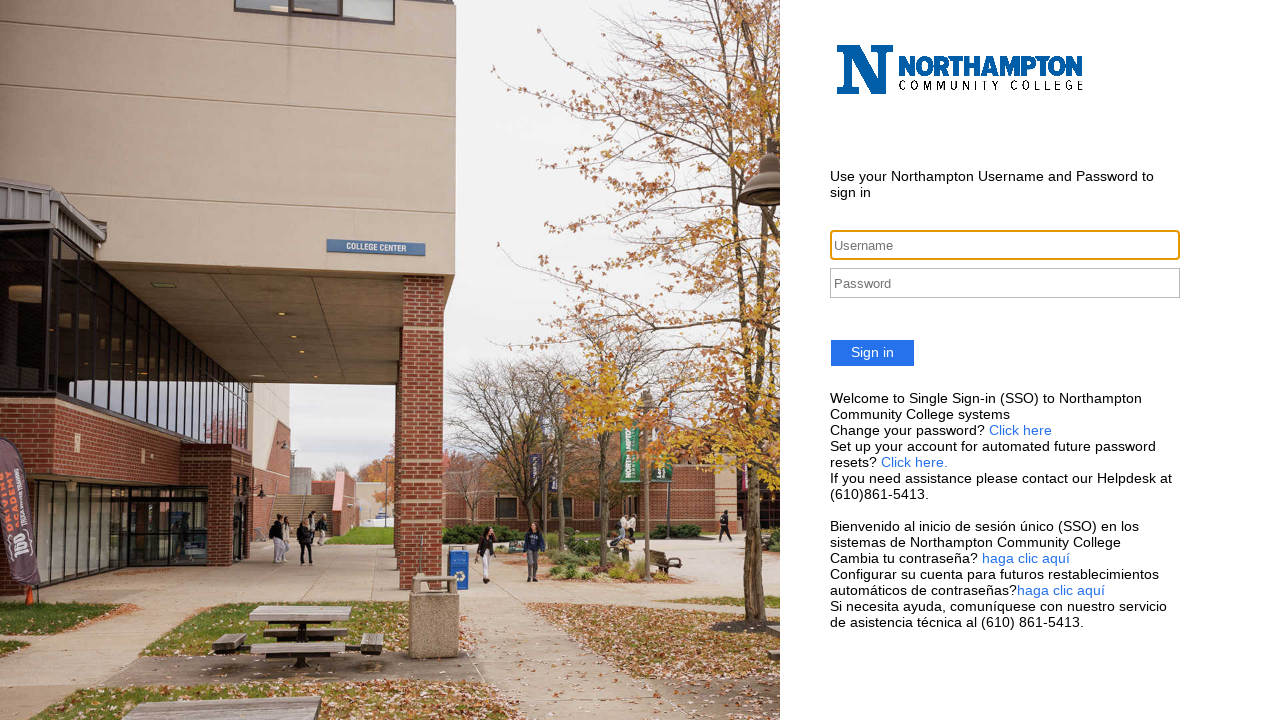

--- FILE ---
content_type: text/html
request_url: https://login.libprox.northampton.edu/connect?session=sqxBII4jrXwnPQiQ&qurl=https%3a%2f%2fresearch.ebsco.com%2flinkprocessor%2fplink%3fid%3dfb4c8450-087a-3cf5-8e55-1d6714765f0e
body_size: 1389
content:
<html><head><title>Shibboleth Authentication Request</title></head><body onload="EZproxyCheckBack()"><form name="EZproxyForm" method="POST" action="https://sso.northampton.edu/adfs/ls/"><input type="hidden" name="RelayState" value="ezp.2aHR0cHM6Ly9yZXNlYXJjaC5lYnNjby5jb20vbGlua3Byb2Nlc3Nvci9wbGluaz9pZD1mYjRjODQ1MC0wODdhLTNjZjUtOGU1NS0xZDY3MTQ3NjVmMGU-">
<input type="hidden" name="SAMLRequest" value="[base64]">
If your browser does not continue automatically, click <input type="submit" value="here">
</form><form name="EZproxyTrack"><input type="hidden" name="back" value="1"><script language="JavaScript">
<!--
function EZproxyCheckBack() {  var goForward = (document.EZproxyTrack.back.value==1);  document.EZproxyTrack.back.value=2;  document.EZproxyTrack.back.defaultValue=2;  if (goForward) { document.EZproxyForm.submit(); }}
-->
</script></body></html>
